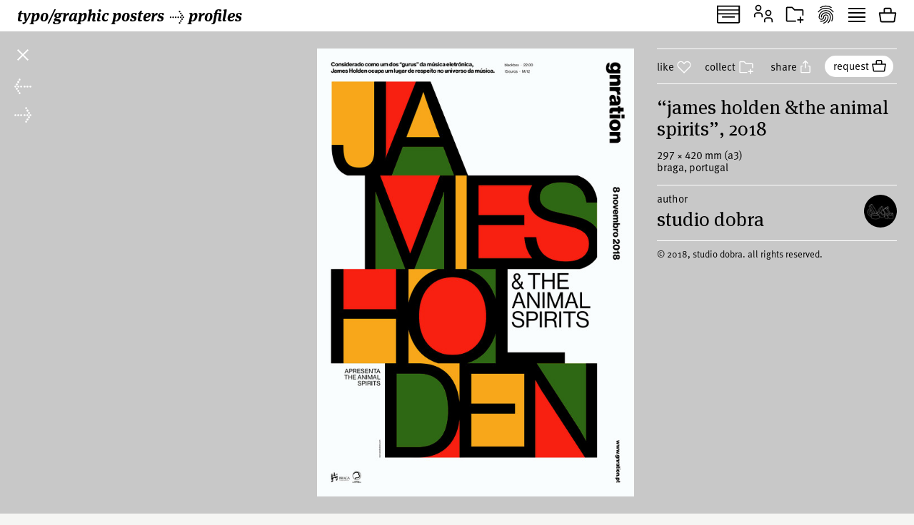

--- FILE ---
content_type: text/html; charset=UTF-8
request_url: https://www.typographicposters.com/studiodobra/5d4074df5565002747594f88
body_size: 8637
content:
<!DOCTYPE html>
<html lang="en-US">

<head>
    <meta charset="utf-8">
    <meta name="viewport" content="width=device-width, initial-scale=1">

    <link rel="icon" href="/favicon.ico" sizes="any">
    <link rel="icon" href="/favicon.svg" type="image/svg+xml">
    <link rel="apple-touch-icon" href="/apple-touch-icon.png">
    <link rel="mask-icon" href="/favicon.svg" color="#000000">
    <meta name="theme-color" content="#fff">
    <meta name="robots" content="max-image-preview:large, max-snippet:-1, max-video-preview:-1">


    <!-- to inspire -->
    <!-- © 2008—2026 andré felipe https://addd.studio  -->

    <link rel="preconnect" href="https://assets.typographicposters.com"><link rel="dns-prefetch" href="https://images.typographicposters.com"><link rel="dns-prefetch" href="https://videos.typographicposters.com"><link rel="dns-prefetch" href="https://media.typographicposters.com"><link rel="preload" crossorigin="anonymous" href="/app/themes/tg/dist/assets/serif-400-w5a-DBdqeJKy.woff2" as="font" type="font/woff2"><link rel="preload" crossorigin="anonymous" href="/app/themes/tg/dist/assets/serif-700-w5a-CMsNFG4z.woff2" as="font" type="font/woff2"><link rel="preload" crossorigin="anonymous" href="/app/themes/tg/dist/assets/serif-700i-DxfDTp3G.woff2" as="font" type="font/woff2"><link rel="preload" crossorigin="anonymous" href="/app/themes/tg/dist/assets/sans-400-BxXLmpiJ.woff2" as="font" type="font/woff2"><link rel="preload" crossorigin="anonymous" href="/app/themes/tg/dist/assets/sans-700-w3-DGXkzb_X.woff2" as="font" type="font/woff2"><script type="module" crossorigin src="/app/themes/tg/dist/assets/main-CqxlAkj-.js"></script><link rel="modulepreload" crossorigin href="/app/themes/tg/dist/assets/vendor-CrK3t5v_.js"><link rel="stylesheet" crossorigin href="/app/themes/tg/dist/assets/main-ChFP7vQt.css"><meta name='robots' content='max-image-preview:large' />
<title>“James Holden &amp;The Animal Spirits”, 2018, by studio dobra - typo/graphic posters</title>
<meta property="og:title" content="“James Holden &amp;The Animal Spirits”, 2018, by studio dobra - typo/graphic posters">
<meta name="twitter:title" content="“James Holden &amp;The Animal Spirits”, 2018, by studio dobra - typo/graphic posters">
<meta property="og:url" content="https://www.typographicposters.com/studiodobra/5d4074df5565002747594f88">
<link rel="author" href="/studiodobra">
<link rel="me" href="/studiodobra">
<meta property="og:type" content="website">
<meta property="og:site_name" content="typo/graphic posters">
<meta property="og:locale" content="en_US">
<meta property="og:image" content="https://images.typographicposters.com/poster/studiodobra/gnration18-jholden.jpg">
<meta property="fb:app_id" content="150738764999412">
<meta name="twitter:card" content="summary_large_image">
<meta name="twitter:site" content="@tgposters">
<meta name="twitter:domain" content="typographicposters.com">
<meta name="twitter:image" content="https://images.typographicposters.com/twitter-card-black-p3/5d4074df5565002747594f88.jpg">
</head>

<body class="">
    <script>__STATE__ = JSON.parse("{\"app\":{\"isProduction\":true,\"isMobile\":false},\"stripe\":\"pk_live_51PQqBBHW6C2yJhHvejBj8xj4Sft88OTERdEmgbQ6us1imY8uX4MO99p8LqVTWpTFzTHOm63np3ANg54c69AjXhtS00uxdyIeRF\"}")</script><script>__TG_STATE__ = JSON.parse("{\"stats\":{\"postersCount\":11868,\"countriesCount\":44,\"profilesCount\":350},\"poster\\\/studiodobra\\\/5d4074df5565002747594f88\":{\"id\":\"5d4074df5565002747594f88\",\"status\":\"public\",\"withVideos\":false,\"profileId\":\"studiodobra\",\"profileName\":\"studio dobra\",\"profileCategory\":\"studio\",\"country\":\"Portugal\",\"locations\":[{\"locality\":\"Braga\",\"country\":\"Portugal\"}],\"year\":2018,\"image\":{\"path\":\"\\\/studiodobra\\\/gnration18-jholden.jpg\",\"width\":2000,\"height\":2828},\"filePath\":\"\\\/studiodobra\\\/gnration18-jholden.jpg\",\"title\":\"James Holden &The Animal Spirits\",\"tags\":[\"music\",\"jamesholden\",\"sans\",\"lettering\",\"james holden\"],\"printProcess\":\"digital\",\"size\":\"a3\",\"sizeW\":297,\"sizeH\":420,\"sortOrder\":51,\"instagramUser\":\"studiodobra\",\"edgeColor\":252,\"hydrated\":true,\"meta\":{\"title\":\"\\u201cJames Holden &The Animal Spirits\\u201d, 2018, by studio dobra - typo\\\/graphic posters\"},\"profilePicture\":\"\\\/_profile\\\/studiodobra\\\/666ff84f784457a8eff6f391.jpg\"},\"profile\\\/studiodobra\":{\"id\":\"studiodobra\",\"status\":\"public\",\"meta\":{\"title\":\"studio dobra - typo\\\/graphic posters\"},\"name\":\"studio dobra\",\"year\":2014,\"startDate\":\"\",\"endDate\":\"\",\"category\":\"studio\",\"directors\":\"Jo\\u00e3o Guedes\",\"description\":\"Art direction and graphic design studio based in Porto.\\nTeam: Jo\\u00e3o Guedes, Z\\u00e9 Luis Dias, Carolina Feij\\u00f3\",\"profilePicture\":\"\\\/_profile\\\/studiodobra\\\/666ff84f784457a8eff6f391.jpg\",\"instagramUser\":\"studiodobra\",\"twitterUser\":\"\",\"cityCountry\":\"Porto, Portugal\",\"websites\":[\"https:\\\/\\\/www.instagram.com\\\/studiodobra\\\/\"],\"posters\":[{\"id\":\"66a0d86e8e8179b5dd602e8d\",\"status\":\"public\",\"withVideos\":false,\"profileId\":\"studiodobra\",\"profileName\":\"studio dobra\",\"profileCategory\":\"studio\",\"country\":\"Portugal\",\"locations\":[{\"locality\":\"Porto\",\"country\":\"Portugal\"}],\"year\":2024,\"image\":{\"path\":\"\\\/studiodobra\\\/studiodobra-poster-66a0d866269d2ff296b169aa.jpg\",\"width\":1714,\"height\":2500},\"filePath\":\"\\\/studiodobra\\\/studiodobra-poster-66a0d866269d2ff296b169aa.jpg\",\"title\":\"Jazz na Real Vin\\u00edcola\",\"tags\":[\"music\",\"festival\",\"sans\",\"lettering\",\"ojm\",\"orange\",\"jazz na real vin\\u00edcola\",\"dobra\"],\"printProcess\":\"digital\",\"size\":\"custom\",\"sizeW\":1200,\"sizeH\":1750,\"sortOrder\":-1721817198,\"gallery\":[{\"path\":\"\\\/studiodobra\\\/studiodobra-gallery-66a0d9837f1ea2943885071c.jpg\",\"type\":\"image\",\"width\":2736,\"height\":1824},{\"path\":\"\\\/studiodobra\\\/studiodobra-gallery-66a0d98c8e8179b5dd6570c8.jpg\",\"type\":\"image\",\"width\":2736,\"height\":1824}],\"instagramUser\":\"studiodobra\",\"edgeColor\":148.43321078431373,\"hydrated\":true,\"meta\":{\"title\":\"\\u201cJazz na Real Vin\\u00edcola\\u201d, 2024, by studio dobra - typo\\\/graphic posters\"},\"client\":\"Orquestra Jazz de Matosinhos\",\"profilePicture\":\"\\\/_profile\\\/studiodobra\\\/666ff84f784457a8eff6f391.jpg\"},{\"id\":\"669e7eae2cc2ff41bf595e06\",\"status\":\"public\",\"withVideos\":false,\"profileId\":\"studiodobra\",\"profileName\":\"studio dobra\",\"profileCategory\":\"studio\",\"country\":\"Portugal\",\"locations\":[{\"locality\":\"Porto\",\"country\":\"Portugal\"}],\"year\":2023,\"image\":{\"path\":\"\\\/studiodobra\\\/studiodobra-poster-669e7ea61a7009a36a397af8.jpg\",\"width\":1371,\"height\":2000},\"filePath\":\"\\\/studiodobra\\\/studiodobra-poster-669e7ea61a7009a36a397af8.jpg\",\"title\":\"Porto\\\/Post\\\/Doc\",\"tags\":[\"festival\",\"tritone\",\"sans\",\"colorful\"],\"printProcess\":\"silkscreen\",\"size\":\"custom\",\"sizeW\":1200,\"sizeH\":1750,\"sortOrder\":-1721663150,\"series\":[{\"path\":\"\\\/studiodobra\\\/studiodobra-series-669e84fb3f66e5422fe8ba38.jpg\",\"type\":[],\"width\":1371,\"height\":1999}],\"instagramUser\":\"studiodobra\",\"edgeColor\":206.49326805385556,\"hydrated\":true,\"meta\":{\"title\":\"\\u201cPorto\\\/Post\\\/Doc\\u201d, 2023, by studio dobra - typo\\\/graphic posters\"},\"description\":\"Poster for the 2023 edition of Porto\\\/Post\\\/Doc Film & Media Festival. The festival\\u2019s central theme celebrated the 50th anniversary of Hip Hop, and the thematic program, \\u201cWhere Are Our Storytellers?\\u201d, brought this essence to life through a diverse blend of cinema, concerts, talks, and events.\\n\\nAligning with the celebration of Hip Hop\\u2019s golden jubilee, the festival focused on the genre\\u2019s evolution and its multifaceted history. The program revolved around two core elements: words and music. It explored Hip Hop\\u2019s roots, its rich history, and its future, offering a deep dive into the storytelling and rhythms that have shaped the movement.\",\"printedBy\":\"VCoutinho\",\"client\":\"Porto\\\/Post\\\/Doc Film & Media Festival\",\"profilePicture\":\"\\\/_profile\\\/studiodobra\\\/666ff84f784457a8eff6f391.jpg\"},{\"id\":\"667ede3d18a99ea54f2b1d14\",\"status\":\"public\",\"withVideos\":false,\"profileId\":\"studiodobra\",\"profileName\":\"studio dobra\",\"profileCategory\":\"studio\",\"country\":\"Portugal\",\"locations\":[{\"locality\":\"Porto\",\"country\":\"Portugal\"}],\"year\":2024,\"image\":{\"path\":\"\\\/studiodobra\\\/studiodobra-poster-667ede37ccafc98c6fbfecc2.jpg\",\"width\":1750,\"height\":2500},\"filePath\":\"\\\/studiodobra\\\/studiodobra-poster-667ede37ccafc98c6fbfecc2.jpg\",\"title\":\"Em Cada Esquina, Uma Can\\u00e7\\u00e3o. OJM & Salvador Sobral\",\"tags\":[\"ojm\",\"orquestra jazz de matosinhos\",\"salvador sobral\",\"jos\\u00e9 afonso\",\"em cada esquina uma can\\u00e7\\u00e3o\"],\"printProcess\":\"digital\",\"size\":\"custom\",\"sizeW\":1200,\"sizeH\":1750,\"sortOrder\":-1719590461,\"gallery\":[{\"path\":\"\\\/studiodobra\\\/studiodobra-gallery-667ee102389dbb7d46dc4bbc.jpg\",\"type\":\"image\",\"width\":2736,\"height\":1824}],\"instagramUser\":\"studiodobra\",\"edgeColor\":211.2940446650124,\"hydrated\":true,\"meta\":{\"title\":\"\\u201cEm Cada Esquina, Uma Can\\u00e7\\u00e3o. OJM & Salvador Sobral\\u201d, 2024, by studio dobra - typo\\\/graphic posters\"},\"description\":\"Poster for the concert celebrating the 50th anniversary of April 25th,\\u201dEm Cada Esquina, Uma Can\\u00e7\\u00e3o\\u201d (On Every Corner, a Song). This event brought together the Matosinhos Jazz Orchestra and the singer Salvador Sobral.\\n\\nFeaturing a repertoire specially chosen by Manuela Azevedo, Manuel Alegre, Ant\\u00f3nio Costa, Lu\\u00edsa Salgueiro, Aur\\u00e9lio Gomes, Carlos T\\u00ea, Jo\\u00e3o Carrilho da Gra\\u00e7a, and Manuela de Melo, honoring the freedom of April.\",\"client\":\"OJM \\u2013 Orquestra Jazz de Matosinhos \\\/ C\\u00e2mara Municipal de Matosinhos\",\"profilePicture\":\"\\\/_profile\\\/studiodobra\\\/666ff84f784457a8eff6f391.jpg\"},{\"id\":\"667edc70a3984b7c1c450cd6\",\"status\":\"public\",\"withVideos\":false,\"profileId\":\"studiodobra\",\"profileName\":\"studio dobra\",\"profileCategory\":\"studio\",\"country\":\"Portugal\",\"locations\":[{\"locality\":\"Porto\",\"country\":\"Portugal\"}],\"year\":2023,\"image\":{\"path\":\"\\\/studiodobra\\\/studiodobra-poster-667edc6a6a5b8f90ca6d08d5.jpg\",\"width\":1768,\"height\":2500},\"filePath\":\"\\\/studiodobra\\\/studiodobra-poster-667edc6a6a5b8f90ca6d08d5.jpg\",\"title\":\"Shirley Horn \\u2013 Travelin' Light\",\"tags\":[\"shirley horn\",\"music\",\"festival\",\"colorful\",\"jazz\"],\"printProcess\":\"digital\",\"size\":\"custom\",\"sizeW\":1200,\"sizeH\":1750,\"sortOrder\":-1719590000,\"instagramUser\":\"studiodobra\",\"edgeColor\":113.42259675405742,\"hydrated\":true,\"meta\":{\"title\":\"\\u201cShirley Horn \\u2013 Travelin' Light\\u201d, 2023, by studio dobra - typo\\\/graphic posters\"},\"description\":\"Reinterpretation of the cover of Shirley Horn's classic album Travelin' Light in poster format, for the poster exhibition at the Matosinhos em Jazz 2023 festival.\",\"client\":\"Arruada\",\"profilePicture\":\"\\\/_profile\\\/studiodobra\\\/666ff84f784457a8eff6f391.jpg\"},{\"id\":\"666ffb5e48fbd323ce9a61fe\",\"status\":\"public\",\"withVideos\":true,\"profileId\":\"studiodobra\",\"profileName\":\"studio dobra\",\"profileCategory\":\"studio\",\"country\":\"Portugal\",\"locations\":[{\"locality\":\"Porto\",\"country\":\"Portugal\"}],\"year\":2024,\"image\":{\"path\":\"\\\/studiodobra\\\/studiodobra-poster-666ffb5b84928e01d469d82a.jpg\",\"width\":1750,\"height\":2500},\"filePath\":\"\\\/studiodobra\\\/studiodobra-poster-666ffb5b84928e01d469d82a.jpg\",\"title\":\"Take it Easy\",\"tags\":[\"monotone\",\"black and white\",\"lettering\",\"calligraphic\",\"hand drawn type\"],\"printProcess\":\"digital\",\"size\":\"custom\",\"sizeW\":1400,\"sizeH\":2000,\"sortOrder\":-1718614878,\"gallery\":[{\"path\":\"\\\/studiodobra\\\/studiodobra-gallery-666ffdc2c1bd824141d26ec2.mov\",\"type\":\"video\",\"width\":1082,\"height\":1080,\"duration\":33.666667}],\"series\":[{\"path\":\"\\\/studiodobra\\\/studiodobra-series-666ffd63784457a8ef05cea1.jpg\",\"type\":[],\"width\":1750,\"height\":2500}],\"instagramUser\":\"studiodobra\",\"edgeColor\":6.594292803970223,\"hydrated\":true,\"meta\":{\"title\":\"\\u201cTake it Easy\\u201d, 2024, by studio dobra - typo\\\/graphic posters\"},\"description\":\"Posters to be placed in the Take It Easy studio, showcasing part of the letter construction process for the identity.\",\"client\":\"Take it Easy \\u2013 Film, Photo and Videotape\",\"profilePicture\":\"\\\/_profile\\\/studiodobra\\\/666ff84f784457a8eff6f391.jpg\"},{\"id\":\"64820ce3c12b0f82bfa7f995\",\"status\":\"public\",\"withVideos\":false,\"profileId\":\"studiodobra\",\"profileName\":\"studio dobra\",\"profileCategory\":\"studio\",\"country\":\"Portugal\",\"locations\":[{\"locality\":\"Porto\",\"country\":\"Portugal\"}],\"year\":2022,\"image\":{\"path\":\"\\\/studiodobra\\\/studiodobra-poster-64820cd77f2b3368aafc2bff.jpg\",\"width\":2500,\"height\":3535},\"filePath\":\"\\\/studiodobra\\\/studiodobra-poster-64820cd77f2b3368aafc2bff.jpg\",\"title\":\"Umbria\",\"tags\":[\"exhibition\",\"monotone\",\"black and white\",\"dobra\",\"studio dobra\"],\"printProcess\":\"digital\",\"size\":\"custom\",\"sizeW\":1250,\"sizeH\":1700,\"sortOrder\":-1686244579,\"instagramUser\":\"studiodobra\",\"edgeColor\":47.90761548064919,\"hydrated\":true,\"meta\":{\"title\":\"\\u201cUmbria\\u201d, 2022, by studio dobra - typo\\\/graphic posters\"},\"client\":\"Saco Azul\",\"profilePicture\":\"\\\/_profile\\\/studiodobra\\\/666ff84f784457a8eff6f391.jpg\"},{\"id\":\"64820952b77610c7d81e7f8b\",\"status\":\"public\",\"withVideos\":false,\"profileId\":\"studiodobra\",\"profileName\":\"studio dobra\",\"profileCategory\":\"studio\",\"country\":\"Portugal\",\"locations\":[{\"locality\":\"Porto\",\"country\":\"Portugal\"}],\"year\":2022,\"image\":{\"path\":\"\\\/studiodobra\\\/studiodobra-poster-648209485806b7bb2300444e.jpg\",\"width\":3508,\"height\":4960},\"filePath\":\"\\\/studiodobra\\\/studiodobra-poster-648209485806b7bb2300444e.jpg\",\"title\":\"Algumas Viol\\u00eancias\",\"tags\":[\"exhibition\",\"duotone\",\"saco azul\",\"maus h\\u00e1bitos\",\"sara ramo\",\"marta mestre\",\"jo\\u00e3o terras\",\"centro internacional das artes jos\\u00e9 de guimar\\u00e3es\",\"pedro bastos\",\"rui souza\",\"dobra\",\"studio dobra\"],\"printProcess\":\"digital\",\"size\":\"a3\",\"sizeW\":297,\"sizeH\":420,\"sortOrder\":-1686243666,\"instagramUser\":\"studiodobra\",\"edgeColor\":188.32584269662922,\"hydrated\":true,\"meta\":{\"title\":\"\\u201cAlgumas Viol\\u00eancias\\u201d, 2022, by studio dobra - typo\\\/graphic posters\"},\"client\":\"Saco Azul\",\"profilePicture\":\"\\\/_profile\\\/studiodobra\\\/666ff84f784457a8eff6f391.jpg\"},{\"id\":\"648208b4030ebfd54aac4563\",\"status\":\"public\",\"withVideos\":false,\"profileId\":\"studiodobra\",\"profileName\":\"studio dobra\",\"profileCategory\":\"studio\",\"country\":\"Portugal\",\"locations\":[{\"locality\":\"Porto\",\"country\":\"Portugal\"}],\"year\":2023,\"image\":{\"path\":\"\\\/studiodobra\\\/studiodobra-poster-648208a6f7eaa2430f8514a6.jpg\",\"width\":3508,\"height\":4961},\"filePath\":\"\\\/studiodobra\\\/studiodobra-poster-648208a6f7eaa2430f8514a6.jpg\",\"title\":\"Fernando T\\u00e1vora Award\",\"tags\":[\"duotone\",\"black and white\",\"lettering\",\"competition\",\"fernando t\\u00e1vora\",\"oasrn\",\"pr\\u00e9mio fernando t\\u00e1vora\",\"dobra\",\"studio dobra\"],\"printProcess\":\"digital\",\"size\":\"a3\",\"sizeW\":297,\"sizeH\":420,\"sortOrder\":-1686243508,\"instagramUser\":\"studiodobra\",\"edgeColor\":246,\"hydrated\":true,\"meta\":{\"title\":\"\\u201cFernando T\\u00e1vora Award\\u201d, 2023, by studio dobra - typo\\\/graphic posters\"},\"description\":\"Poster created for the architect Fernando T\\u00e1vora's award\",\"client\":\"OASRN \\u2013 Ordem dos Arquitectos Sec\\u00e7\\u00e3o Regional Norte\",\"profilePicture\":\"\\\/_profile\\\/studiodobra\\\/666ff84f784457a8eff6f391.jpg\"},{\"id\":\"648207f191dc74c06b43b56e\",\"status\":\"public\",\"withVideos\":false,\"profileId\":\"studiodobra\",\"profileName\":\"studio dobra\",\"profileCategory\":\"studio\",\"country\":\"Portugal\",\"locations\":[{\"locality\":\"Porto\",\"country\":\"Portugal\"}],\"year\":2023,\"image\":{\"path\":\"\\\/studiodobra\\\/studiodobra-poster-648207e80bd75f7d83d6b6ca.jpg\",\"width\":2500,\"height\":3535},\"filePath\":\"\\\/studiodobra\\\/studiodobra-poster-648207e80bd75f7d83d6b6ca.jpg\",\"title\":\"Tim Hecker\",\"tags\":[\"music\",\"monotone\",\"black and white\",\"sans\",\"lettering\",\"tim hecker\",\"gnration\",\"no highs\",\"dobra\",\"studio dobra\"],\"printProcess\":\"digital\",\"size\":\"a3\",\"sizeW\":297,\"sizeH\":420,\"sortOrder\":-1686243313,\"instagramUser\":\"studiodobra\",\"edgeColor\":255,\"hydrated\":true,\"meta\":{\"title\":\"\\u201cTim Hecker\\u201d, 2023, by studio dobra - typo\\\/graphic posters\"},\"description\":\"Poster for the concert launching the new album of musician Tim Hecker, called No Highs.\",\"client\":\"Gnration\",\"profilePicture\":\"\\\/_profile\\\/studiodobra\\\/666ff84f784457a8eff6f391.jpg\"},{\"id\":\"63d3f6c65fa7497350aba253\",\"status\":\"public\",\"withVideos\":false,\"profileId\":\"studiodobra\",\"profileName\":\"studio dobra\",\"profileCategory\":\"studio\",\"country\":\"Portugal\",\"locations\":[{\"locality\":\"Porto\",\"country\":\"Portugal\"}],\"year\":2022,\"image\":{\"path\":\"\\\/studiodobra\\\/studiodobra-poster-63d3f6bff2410d5df41924ab.jpg\",\"width\":1714,\"height\":2500},\"filePath\":\"\\\/studiodobra\\\/studiodobra-poster-63d3f6bff2410d5df41924ab.jpg\",\"title\":\"Porto\\\/Post\\\/Doc\",\"tags\":[\"portopostdoc\",\"neon\",\"neurodiversity\",\"docfestival\",\"festival\",\"duotone\",\"grotesque\",\"lettering\",\"sans\",\"studio dobra\",\"dobra\",\"porto post doc\"],\"printProcess\":\"silkscreen\",\"size\":\"custom\",\"sizeW\":1200,\"sizeH\":1750,\"sortOrder\":0,\"instagramUser\":\"studiodobra\",\"edgeColor\":217.9920343137255,\"hydrated\":true,\"meta\":{\"title\":\"\\u201cPorto\\\/Post\\\/Doc\\u201d, 2022, by studio dobra - typo\\\/graphic posters\"},\"description\":\"Poster for the 2022 edition of Porto\\\/Post\\\/Doc, documentary film & media festival in Porto, Portugal.\",\"printedBy\":\"VCoutinho\",\"profilePicture\":\"\\\/_profile\\\/studiodobra\\\/666ff84f784457a8eff6f391.jpg\"},{\"id\":\"63d3f8cbf2410d5df419dd36\",\"status\":\"public\",\"withVideos\":false,\"profileId\":\"studiodobra\",\"profileName\":\"studio dobra\",\"profileCategory\":\"studio\",\"country\":\"Portugal\",\"locations\":[{\"locality\":\"Porto\",\"country\":\"Portugal\"}],\"year\":2022,\"image\":{\"path\":\"\\\/studiodobra\\\/studiodobra-poster-63d3f8c350771555505b4012.jpg\",\"width\":1714,\"height\":2500},\"filePath\":\"\\\/studiodobra\\\/studiodobra-poster-63d3f8c350771555505b4012.jpg\",\"title\":\"Porto\\\/Post\\\/Doc \\u2013 School Trip\",\"tags\":[\"schooltrip\",\"festival\",\"portopostdoc\",\"grotesque\",\"sans\",\"studio dobra\",\"dobra\",\"porto post doc\",\"school trip\"],\"printProcess\":\"silkscreen\",\"size\":\"custom\",\"sizeW\":1200,\"sizeH\":1750,\"sortOrder\":1,\"instagramUser\":\"studiodobra\",\"edgeColor\":132.65563725490196,\"hydrated\":true,\"meta\":{\"title\":\"\\u201cPorto\\\/Post\\\/Doc \\u2013 School Trip\\u201d, 2022, by studio dobra - typo\\\/graphic posters\"},\"description\":\"Poster for School Trip, the educational service programme from Porto\\\/Post\\\/Doc, documentary film & media festival.\",\"details\":\"\",\"printedBy\":\"VCoutinho\",\"profilePicture\":\"\\\/_profile\\\/studiodobra\\\/666ff84f784457a8eff6f391.jpg\"},{\"id\":\"63d402555fa7497350aea9f7\",\"status\":\"public\",\"withVideos\":false,\"profileId\":\"studiodobra\",\"profileName\":\"studio dobra\",\"profileCategory\":\"studio\",\"country\":\"Portugal\",\"locations\":[{\"locality\":\"Porto\",\"country\":\"Portugal\"}],\"year\":2022,\"image\":{\"path\":\"\\\/studiodobra\\\/studiodobra-poster-63d4024f5587f18682f3eba0.jpg\",\"width\":1414,\"height\":2000},\"filePath\":\"\\\/studiodobra\\\/studiodobra-poster-63d4024f5587f18682f3eba0.jpg\",\"title\":\"Michael Gira + Kristof Hahn\",\"tags\":[\"music\",\"lettering\",\"michael gira\",\"swans\",\"kristof hahn\",\"gnration\",\"studio dobra\",\"dobra\"],\"printProcess\":\"digital\",\"size\":\"a3\",\"sizeW\":297,\"sizeH\":420,\"sortOrder\":2,\"instagramUser\":\"studiodobra\",\"edgeColor\":254.97942643391522,\"hydrated\":true,\"meta\":{\"title\":\"\\u201cMichael Gira + Kristof Hahn\\u201d, 2022, by studio dobra - typo\\\/graphic posters\"},\"description\":\"Poster for Michael Gira and Kristof Hahn concerts at Gnration.\",\"profilePicture\":\"\\\/_profile\\\/studiodobra\\\/666ff84f784457a8eff6f391.jpg\"},{\"id\":\"63d4004af2410d5df41bb42a\",\"status\":\"public\",\"withVideos\":false,\"profileId\":\"studiodobra\",\"profileName\":\"studio dobra\",\"profileCategory\":\"studio\",\"country\":\"Portugal\",\"locations\":[{\"city\":\"Braga\",\"country\":\"Portugal\"}],\"year\":2022,\"image\":{\"path\":\"\\\/studiodobra\\\/studiodobra-poster-63d400435fa7497350ae2d09.jpg\",\"width\":1414,\"height\":2000},\"filePath\":\"\\\/studiodobra\\\/studiodobra-poster-63d400435fa7497350ae2d09.jpg\",\"title\":\"Travo\",\"tags\":[\"music\",\"monotone\",\"black and white\",\"travo\",\"gnration\",\"studio dobra\",\"dobra\"],\"printProcess\":\"digital\",\"size\":\"a3\",\"sizeW\":297,\"sizeH\":420,\"sortOrder\":3,\"instagramUser\":\"studiodobra\",\"edgeColor\":255,\"hydrated\":true,\"meta\":{\"title\":\"\\u201cTravo\\u201d, 2022, by studio dobra - typo\\\/graphic posters\"},\"profilePicture\":\"\\\/_profile\\\/studiodobra\\\/666ff84f784457a8eff6f391.jpg\"},{\"id\":\"63d3ff855fa7497350ae0138\",\"status\":\"public\",\"withVideos\":false,\"profileId\":\"studiodobra\",\"profileName\":\"studio dobra\",\"profileCategory\":\"studio\",\"country\":\"Portugal\",\"locations\":[{\"locality\":\"Porto\",\"country\":\"Portugal\"}],\"year\":2023,\"image\":{\"path\":\"\\\/studiodobra\\\/studiodobra-poster-63d400a65fa7497350ae4275.jpg\",\"width\":1414,\"height\":2000},\"filePath\":\"\\\/studiodobra\\\/studiodobra-poster-63d400a65fa7497350ae4275.jpg\",\"title\":\"Stefano Pilia + Adrian Utley + Alessandra Novaga\",\"tags\":[\"music\",\"monotone\",\"black and white\",\"lettering\",\"stefano pilia \",\"adrian utley\",\"alessandra novaga\",\"portishead\",\"gnration\",\"studio dobra\",\"dobra\"],\"printProcess\":\"digital\",\"size\":\"a3\",\"sizeW\":297,\"sizeH\":420,\"sortOrder\":4,\"instagramUser\":\"studiodobra\",\"edgeColor\":255,\"hydrated\":true,\"meta\":{\"title\":\"\\u201cStefano Pilia + Adrian Utley + Alessandra Novaga\\u201d, 2023, by studio dobra - typo\\\/graphic posters\"},\"description\":\"Poster for the concert of Stefano Pilia, Adrian Utley and Alessandra Novaga at Gnration.\",\"profilePicture\":\"\\\/_profile\\\/studiodobra\\\/666ff84f784457a8eff6f391.jpg\"},{\"id\":\"63d3fe945587f18682f30138\",\"status\":\"public\",\"withVideos\":false,\"profileId\":\"studiodobra\",\"profileName\":\"studio dobra\",\"profileCategory\":\"studio\",\"country\":\"Portugal\",\"locations\":[{\"locality\":\"Porto\",\"country\":\"Portugal\"}],\"year\":2022,\"image\":{\"path\":\"\\\/studiodobra\\\/studiodobra-poster-63d3fe8c5fa7497350adc474.jpg\",\"width\":1415,\"height\":2000},\"filePath\":\"\\\/studiodobra\\\/studiodobra-poster-63d3fe8c5fa7497350adc474.jpg\",\"title\":\"Ocupa 7\",\"tags\":[\"music\",\"exhibition\",\"festival\",\"duotone\",\"sans\",\"pixel\",\"moullinex\",\"sofia arriscado\",\"coletivo vandalismo\",\"guache\",\"marc vila\",\"vessel\",\"rakhi singh\",\"pluris ensemble\",\"gnration\",\"studio dobra\",\"dobra\"],\"printProcess\":\"digital\",\"size\":\"a3\",\"sizeW\":297,\"sizeH\":420,\"sortOrder\":5,\"instagramUser\":\"studiodobra\",\"edgeColor\":246.82543640897757,\"hydrated\":true,\"meta\":{\"title\":\"\\u201cOcupa 7\\u201d, 2022, by studio dobra - typo\\\/graphic posters\"},\"description\":\"Public presentation of the Clube de Inverno (Winter Club), an informal meeting space for exploration and improvisation of sound and image at Gnration.\",\"profilePicture\":\"\\\/_profile\\\/studiodobra\\\/666ff84f784457a8eff6f391.jpg\"},{\"id\":\"633aad1294c005400e3dc400\",\"status\":\"public\",\"withVideos\":false,\"profileId\":\"studiodobra\",\"profileName\":\"studio dobra\",\"profileCategory\":\"studio\",\"country\":\"Portugal\",\"locations\":[{\"city\":\"Braga\",\"country\":\"Portugal\"}],\"year\":2022,\"image\":{\"path\":\"\\\/studiodobra\\\/studiodobra-poster-633aad0b5da7c8ccfd06febe.jpg\",\"width\":1414,\"height\":2000},\"filePath\":\"\\\/studiodobra\\\/studiodobra-poster-633aad0b5da7c8ccfd06febe.jpg\",\"title\":\"Outros Mashup: Rodrigo Brand\\u00e3o + Sun Ra Arkestra\",\"tags\":[\"music\",\"duotone\",\"sunra\",\"sunraarkestra\",\"rodrigo brand\\u00e3o\",\"sun ra\",\"gnration\",\"studio dobra\",\"dobra\"],\"printProcess\":\"digital\",\"size\":\"a3\",\"sizeW\":297,\"sizeH\":420,\"sortOrder\":6,\"alternates\":[{\"path\":\"\\\/studiodobra\\\/studiodobra-gallery-633aadcd4c40524d5061f985.jpg\"},{\"path\":\"\\\/studiodobra\\\/studiodobra-gallery-633aadd65da7c8ccfd075ec4.jpg\"},{\"path\":\"\\\/studiodobra\\\/studiodobra-gallery-633aaddc94c005400e3e315f.jpg\"},{\"path\":\"\\\/studiodobra\\\/studiodobra-gallery-633aade14d4048d2f24d4293.jpg\"},{\"path\":\"\\\/studiodobra\\\/studiodobra-gallery-633aade54c40524d506206ff.jpg\"},{\"path\":\"\\\/studiodobra\\\/studiodobra-gallery-633aade94c40524d5062086a.jpg\"},{\"path\":\"\\\/studiodobra\\\/studiodobra-gallery-633aadec5da7c8ccfd0769f8.jpg\"}],\"instagramUser\":\"studiodobra\",\"edgeColor\":255,\"hydrated\":true,\"meta\":{\"title\":\"\\u201cOutros Mashup: Rodrigo Brand\\u00e3o + Sun Ra Arkestra\\u201d, 2022, by studio dobra - typo\\\/graphic posters\"},\"description\":\"\",\"profilePicture\":\"\\\/_profile\\\/studiodobra\\\/666ff84f784457a8eff6f391.jpg\"},{\"id\":\"63d6bb87f2410d5df479afca\",\"status\":\"public\",\"withVideos\":false,\"profileId\":\"studiodobra\",\"profileName\":\"studio dobra\",\"profileCategory\":\"studio\",\"country\":\"Portugal\",\"locations\":[{\"locality\":\"Porto\",\"country\":\"Portugal\"}],\"year\":2021,\"image\":{\"path\":\"\\\/studiodobra\\\/studiodobra-poster-63d6bb7e5587f18682511f3d.jpg\",\"width\":1768,\"height\":2500},\"filePath\":\"\\\/studiodobra\\\/studiodobra-poster-63d6bb7e5587f18682511f3d.jpg\",\"title\":\"Rui Reininho\",\"tags\":[\"music\",\"black and white\",\"monotone\",\"lettering\",\"rui reininho\",\"gnration\",\"studio dobra\",\"dobra\"],\"printProcess\":\"digital\",\"size\":\"a3\",\"sizeW\":297,\"sizeH\":420,\"sortOrder\":7,\"instagramUser\":\"studiodobra\",\"edgeColor\":255,\"hydrated\":true,\"meta\":{\"title\":\"\\u201cRui Reininho\\u201d, 2021, by studio dobra - typo\\\/graphic posters\"},\"description\":\"Poster for the concert of portuguese pop singer Rui Reininho\",\"profilePicture\":\"\\\/_profile\\\/studiodobra\\\/666ff84f784457a8eff6f391.jpg\"},{\"id\":\"62bd6b2cfb622544103a8588\",\"status\":\"public\",\"withVideos\":false,\"profileId\":\"studiodobra\",\"profileName\":\"studio dobra\",\"profileCategory\":\"studio\",\"country\":\"Portugal\",\"locations\":[{\"locality\":\"Porto\",\"country\":\"Portugal\"}],\"year\":2022,\"image\":{\"path\":\"\\\/studiodobra\\\/studiodobra-poster-62bd6b1743e96d5b783cffc4.jpg\",\"width\":3508,\"height\":4961},\"filePath\":\"\\\/studiodobra\\\/studiodobra-poster-62bd6b1743e96d5b783cffc4.jpg\",\"title\":\"Um Instante Antes da Explos\\u00e3o\",\"tags\":[\"exhibition\",\"monotone\",\"black and white\",\"grotesque\",\"lettering\",\"studio dobra\",\"dobra\"],\"printProcess\":\"digital\",\"size\":\"a3\",\"sizeW\":297,\"sizeH\":420,\"sortOrder\":8,\"instagramUser\":\"studiodobra\",\"edgeColor\":8.237827715355806,\"hydrated\":true,\"meta\":{\"title\":\"\\u201cUm Instante Antes da Explos\\u00e3o\\u201d, 2022, by studio dobra - typo\\\/graphic posters\"},\"description\":\"Curated by: Galeria Ocupa & Jo\\u00e3o Terras\\nArtists: \\u00c1ngela Jim\\u00e9nez Dur\\u00e1n, Marlon de Azambuja, Mathias Gramoso, Rita Laranja, V\\u00edtor Israel, Yosi Negr\\u00edn\",\"profilePicture\":\"\\\/_profile\\\/studiodobra\\\/666ff84f784457a8eff6f391.jpg\"},{\"id\":\"63d40772f2410d5df41d5095\",\"status\":\"public\",\"withVideos\":false,\"profileId\":\"studiodobra\",\"profileName\":\"studio dobra\",\"profileCategory\":\"studio\",\"country\":\"Portugal\",\"locations\":[{\"locality\":\"Porto\",\"country\":\"Portugal\"}],\"year\":2022,\"image\":{\"path\":\"\\\/studiodobra\\\/studiodobra-poster-63d4076cf2410d5df41d4f9e.jpg\",\"width\":2000,\"height\":2828},\"filePath\":\"\\\/studiodobra\\\/studiodobra-poster-63d4076cf2410d5df41d4f9e.jpg\",\"title\":\"Fred Frith Trio\",\"tags\":[\"fred firth\",\"studio dobra\",\"dobra\"],\"printProcess\":\"digital\",\"size\":\"a3\",\"sizeW\":297,\"sizeH\":420,\"sortOrder\":9,\"instagramUser\":\"studiodobra\",\"edgeColor\":252,\"hydrated\":true,\"meta\":{\"title\":\"\\u201cFred Frith Trio\\u201d, 2022, by studio dobra - typo\\\/graphic posters\"},\"profilePicture\":\"\\\/_profile\\\/studiodobra\\\/666ff84f784457a8eff6f391.jpg\"},{\"id\":\"62b32a33b377484150e3ce1f\",\"status\":\"public\",\"withVideos\":false,\"profileId\":\"studiodobra\",\"profileName\":\"studio dobra\",\"profileCategory\":\"studio\",\"country\":\"Portugal\",\"locations\":[{\"city\":\"Braga\",\"country\":\"Portugal\"}],\"year\":2020,\"image\":{\"path\":\"\\\/studiodobra\\\/studiodobra-poster-62b32a22438539ea57474610.jpg\",\"width\":3508,\"height\":4961},\"filePath\":\"\\\/studiodobra\\\/studiodobra-poster-62b32a22438539ea57474610.jpg\",\"title\":\"Julho \\u00e9 de Jazz 2020\",\"tags\":[\"music\",\"festival\",\"colorful\",\"sans\",\"lettering\",\"studio dobra\",\"dobra\"],\"printProcess\":\"digital\",\"size\":\"a3\",\"sizeW\":297,\"sizeH\":420,\"sortOrder\":10,\"instagramUser\":\"studiodobra\",\"edgeColor\":182.99500624219726,\"hydrated\":true,\"meta\":{\"title\":\"\\u201cJulho \\u00e9 de Jazz 2020\\u201d, 2020, by studio dobra - typo\\\/graphic posters\"},\"description\":\"Jazz Festival with:\\nJaimie Branch, Thumbscrew (Tomas Fujiwara, Michael Formanek, Mary Halvorson), Ricardo Toscano, Luis Vicente Quartet\",\"profilePicture\":\"\\\/_profile\\\/studiodobra\\\/666ff84f784457a8eff6f391.jpg\"},{\"id\":\"62a071fd37aa82343d5425ec\",\"status\":\"public\",\"withVideos\":false,\"profileId\":\"studiodobra\",\"profileName\":\"studio dobra\",\"profileCategory\":\"studio\",\"country\":\"Portugal\",\"locations\":[{\"city\":\"Braga\",\"country\":\"Portugal\"}],\"year\":2022,\"image\":{\"path\":\"\\\/studiodobra\\\/studiodobra-poster-62a071f717c8a96ff29bcbcb.jpg\",\"width\":1414,\"height\":2000},\"filePath\":\"\\\/studiodobra\\\/studiodobra-poster-62a071f717c8a96ff29bcbcb.jpg\",\"title\":\"Florian Hecker\",\"tags\":[\"music\",\"exhibition\",\"monotone\",\"black and white\",\"sans\",\"lettering\",\"studio dobra\",\"dobra\"],\"printProcess\":\"digital\",\"size\":\"a3\",\"sizeW\":297,\"sizeH\":420,\"sortOrder\":11,\"instagramUser\":\"studiodobra\",\"edgeColor\":252,\"hydrated\":true,\"meta\":{\"title\":\"\\u201cFlorian Hecker\\u201d, 2022, by studio dobra - typo\\\/graphic posters\"},\"description\":\"Poster for Florian Hecker concert at Gnration.\",\"profilePicture\":\"\\\/_profile\\\/studiodobra\\\/666ff84f784457a8eff6f391.jpg\"},{\"id\":\"629f58182311e3cbdb2f89f4\",\"status\":\"public\",\"withVideos\":false,\"profileId\":\"studiodobra\",\"profileName\":\"studio dobra\",\"profileCategory\":\"studio\",\"country\":\"Portugal\",\"locations\":[{\"locality\":\"Porto\",\"country\":\"Portugal\"}],\"year\":2021,\"image\":{\"path\":\"\\\/studiodobra\\\/studiodobra-poster-629f581289fb0cb27692cb84.jpg\",\"width\":1372,\"height\":2000},\"filePath\":\"\\\/studiodobra\\\/studiodobra-poster-629f581289fb0cb27692cb84.jpg\",\"title\":\"Porto\\\/Post\\\/Doc Film and Media Festival\",\"tags\":[\"festival\",\"black and white\",\"exhibition\",\"cinema\",\"documentary\",\"porto post doc\",\"ppd\",\"portopostdoc\",\"porto\\\/post\\\/doc\",\"studio dobra\",\"dobra\"],\"printProcess\":\"silkscreen\",\"size\":\"custom\",\"sizeW\":1200,\"sizeH\":1750,\"sortOrder\":12,\"instagramUser\":\"studiodobra\",\"edgeColor\":65.57107843137256,\"hydrated\":true,\"meta\":{\"title\":\"\\u201cPorto\\\/Post\\\/Doc Film and Media Festival\\u201d, 2021, by studio dobra - typo\\\/graphic posters\"},\"description\":\"Poster for the 8th edition of Porto\\\/Post\\\/Doc Film and Media Festival.\",\"profilePicture\":\"\\\/_profile\\\/studiodobra\\\/666ff84f784457a8eff6f391.jpg\"},{\"id\":\"629f56962311e3cbdb2e9e26\",\"status\":\"public\",\"withVideos\":false,\"profileId\":\"studiodobra\",\"profileName\":\"studio dobra\",\"profileCategory\":\"studio\",\"country\":\"Portugal\",\"locations\":[{\"city\":\"Matosinhos\",\"country\":\"Portugal\"}],\"year\":2022,\"image\":{\"path\":\"\\\/studiodobra\\\/studiodobra-poster-629f56902311e3cbdb2e9a38.jpg\",\"width\":1371,\"height\":2000},\"filePath\":\"\\\/studiodobra\\\/studiodobra-poster-629f56902311e3cbdb2e9a38.jpg\",\"title\":\"Jazz na Real Vin\\u00edcola\",\"tags\":[\"music\",\"colorful\",\"sans\",\"grotesque\",\"ojm\",\"rui reininho\",\"manuela azevedo\",\"orquestra de jazz de matosinhos\",\"perico sambeat\",\"ricardo toscano\",\"studio dobra\",\"dobra\"],\"printProcess\":\"silkscreen\",\"size\":\"custom\",\"sizeW\":1200,\"sizeH\":1750,\"sortOrder\":13,\"instagramUser\":\"studiodobra\",\"edgeColor\":199.671970624235,\"hydrated\":true,\"meta\":{\"title\":\"\\u201cJazz na Real Vin\\u00edcola\\u201d, 2022, by studio dobra - typo\\\/graphic posters\"},\"description\":\"Poster for a series of concerts in june by Orquestra Jazz de Matosinhos\",\"profilePicture\":\"\\\/_profile\\\/studiodobra\\\/666ff84f784457a8eff6f391.jpg\"},{\"id\":\"6294f7465aae3db6be1ba4c0\",\"status\":\"public\",\"withVideos\":false,\"profileId\":\"studiodobra\",\"profileName\":\"studio dobra\",\"profileCategory\":\"studio\",\"country\":\"Portugal\",\"locations\":[{\"city\":\"Braga\",\"country\":\"Portugal\"}],\"year\":2022,\"image\":{\"path\":\"\\\/studiodobra\\\/studiodobra-poster-6294f76cdffa093e91b61ad5.jpg\",\"width\":1200,\"height\":1697},\"filePath\":\"\\\/studiodobra\\\/studiodobra-poster-6294f76cdffa093e91b61ad5.jpg\",\"title\":\"Lightning Bolt\",\"tags\":[\"music\",\"duotone\",\"black and white\",\"lettering\",\"studio dobra\",\"dobra\"],\"printProcess\":\"digital\",\"size\":\"a3\",\"sizeW\":297,\"sizeH\":420,\"sortOrder\":14,\"instagramUser\":\"studiodobra\",\"edgeColor\":252.0430174563591,\"hydrated\":true,\"meta\":{\"title\":\"\\u201cLightning Bolt\\u201d, 2022, by studio dobra - typo\\\/graphic posters\"},\"description\":\"Poster for Lightning Bolt's concert at Gnration.\",\"profilePicture\":\"\\\/_profile\\\/studiodobra\\\/666ff84f784457a8eff6f391.jpg\"},{\"id\":\"600a9f9903629873b2f1f91d\",\"status\":\"public\",\"withVideos\":false,\"profileId\":\"studiodobra\",\"profileName\":\"studio dobra\",\"profileCategory\":\"studio\",\"country\":\"Portugal\",\"locations\":[{\"locality\":\"Porto\",\"country\":\"Portugal\"}],\"year\":2021,\"image\":{\"path\":\"\\\/studiodobra\\\/studiodobra-poster-600a9f9803629873b2f1f82a.jpg\",\"width\":1414,\"height\":2000},\"filePath\":\"\\\/studiodobra\\\/studiodobra-poster-600a9f9803629873b2f1f82a.jpg\",\"title\":\"Casper Clausen\",\"tags\":[\"casperclausen\",\"music\",\"lettering\",\"calligraphic\",\"efterklang\"],\"printProcess\":\"digital\",\"size\":\"a3\",\"sizeW\":297,\"sizeH\":420,\"sortOrder\":15,\"instagramUser\":\"studiodobra\",\"edgeColor\":248.60224438902742,\"hydrated\":true,\"meta\":{\"title\":\"\\u201cCasper Clausen\\u201d, 2021, by studio dobra - typo\\\/graphic posters\"},\"description\":\"Casper Clausen at Gnration\",\"profilePicture\":\"\\\/_profile\\\/studiodobra\\\/666ff84f784457a8eff6f391.jpg\"},{\"id\":\"600a9f7cfad48dbcd27ea884\",\"status\":\"public\",\"withVideos\":false,\"profileId\":\"studiodobra\",\"profileName\":\"studio dobra\",\"profileCategory\":\"studio\",\"country\":\"Portugal\",\"locations\":[{\"locality\":\"Porto\",\"country\":\"Portugal\"}],\"year\":2020,\"image\":{\"path\":\"\\\/studiodobra\\\/studiodobra-poster-600a9f7bfad48dbcd27ea696.jpg\",\"width\":1414,\"height\":2000},\"filePath\":\"\\\/studiodobra\\\/studiodobra-poster-600a9f7bfad48dbcd27ea696.jpg\",\"title\":\"Abul Mogard\",\"tags\":[\"music\",\"lettering\",\"calligraphic\",\"abulmogard\"],\"printProcess\":\"digital\",\"size\":\"a3\",\"sizeW\":297,\"sizeH\":420,\"sortOrder\":16,\"instagramUser\":\"studiodobra\",\"edgeColor\":240.463216957606,\"hydrated\":true,\"meta\":{\"title\":\"\\u201cAbul Mogard\\u201d, 2020, by studio dobra - typo\\\/graphic posters\"},\"description\":\"Abul Mogard at Gnration\",\"profilePicture\":\"\\\/_profile\\\/studiodobra\\\/666ff84f784457a8eff6f391.jpg\"},{\"id\":\"600a9f9003629873b2f1ed5a\",\"status\":\"public\",\"withVideos\":false,\"profileId\":\"studiodobra\",\"profileName\":\"studio dobra\",\"profileCategory\":\"studio\",\"country\":\"Portugal\",\"locations\":[{\"locality\":\"Porto\",\"country\":\"Portugal\"}],\"year\":2020,\"image\":{\"path\":\"\\\/studiodobra\\\/studiodobra-poster-600a9f8f03629873b2f1ec1b.jpg\",\"width\":1414,\"height\":2000},\"filePath\":\"\\\/studiodobra\\\/studiodobra-poster-600a9f8f03629873b2f1ec1b.jpg\",\"title\":\"Tr\\u00eas Tristes Tigres\",\"tags\":[\"music\",\"lettering\",\"calligraphic\",\"trestristestigres\"],\"printProcess\":\"digital\",\"size\":\"a3\",\"sizeW\":297,\"sizeH\":420,\"sortOrder\":17,\"instagramUser\":\"studiodobra\",\"edgeColor\":249.4220698254364,\"hydrated\":true,\"meta\":{\"title\":\"\\u201cTr\\u00eas Tristes Tigres\\u201d, 2020, by studio dobra - typo\\\/graphic posters\"},\"description\":\"Tr\\u00eas Tristes Tigres at Gnration\",\"profilePicture\":\"\\\/_profile\\\/studiodobra\\\/666ff84f784457a8eff6f391.jpg\"},{\"id\":\"600a9f81fad48dbcd27eb213\",\"status\":\"public\",\"withVideos\":false,\"profileId\":\"studiodobra\",\"profileName\":\"studio dobra\",\"profileCategory\":\"studio\",\"country\":\"Portugal\",\"locations\":[{\"locality\":\"Porto\",\"country\":\"Portugal\"}],\"year\":2020,\"image\":{\"path\":\"\\\/studiodobra\\\/studiodobra-poster-600a9f80fad48dbcd27eb0a4.jpg\",\"width\":1414,\"height\":2000},\"filePath\":\"\\\/studiodobra\\\/studiodobra-poster-600a9f80fad48dbcd27eb0a4.jpg\",\"title\":\"Lucrecia Dalt\",\"tags\":[\"music\",\"lettering\",\"calligraphic\",\"lucreciadalt\"],\"printProcess\":\"digital\",\"size\":\"a3\",\"sizeW\":297,\"sizeH\":420,\"sortOrder\":18,\"instagramUser\":\"studiodobra\",\"edgeColor\":252,\"hydrated\":true,\"meta\":{\"title\":\"\\u201cLucrecia Dalt\\u201d, 2020, by studio dobra - typo\\\/graphic posters\"},\"description\":\"Lucrecia Dalt at Gnration\",\"profilePicture\":\"\\\/_profile\\\/studiodobra\\\/666ff84f784457a8eff6f391.jpg\"},{\"id\":\"5ef07f7a94ac695d280c26e5\",\"status\":\"public\",\"withVideos\":false,\"profileId\":\"studiodobra\",\"profileName\":\"studio dobra\",\"profileCategory\":\"studio\",\"country\":\"\",\"locations\":[[]],\"year\":2020,\"image\":{\"path\":\"\\\/studiodobra\\\/gnration-jjazz-cartaz-2000px-1.jpg\",\"width\":1414,\"height\":2000},\"filePath\":\"\\\/studiodobra\\\/gnration-jjazz-cartaz-2000px-1.jpg\",\"title\":\"Julho \\u00e9 de Jazz\",\"tags\":[\"poster\",\"elastictype\",\"andysheppard\",\"mario costa\",\"rodrigo amado\",\"ricardo toscano\",\"jo\\u00e3o lencastre\",\"hern\\u00e2ni faustino\",\"jo\\u00e3o\",\"paulo\",\"esteves\",\"da\",\"silva\",\"pedro melo alves\",\"andy sheppard\",\"gnration\",\"blue\",\"yellow\",\"red\",\"circle\"],\"printProcess\":\"digital\",\"size\":\"a3\",\"sizeW\":297,\"sizeH\":420,\"sortOrder\":19,\"instagramUser\":\"studiodobra\",\"edgeColor\":201.8135910224439,\"hydrated\":true,\"meta\":{\"title\":\"\\u201cJulho \\u00e9 de Jazz\\u201d, 2020, by studio dobra - typo\\\/graphic posters\"},\"description\":\"Series of jazz concerts taking place throughout July, at Gnration in Braga, Portugal.\",\"profilePicture\":\"\\\/_profile\\\/studiodobra\\\/666ff84f784457a8eff6f391.jpg\"},{\"id\":\"5f7c3255990188750a7997f2\",\"status\":\"public\",\"withVideos\":false,\"profileId\":\"studiodobra\",\"profileName\":\"studio dobra\",\"profileCategory\":\"studio\",\"country\":\"Portugal\",\"locations\":[{\"locality\":\"Braga\",\"country\":\"Portugal\"}],\"year\":2020,\"image\":{\"path\":\"\\\/studiodobra\\\/gnration-sonic-boom-instagrama-cartaz.jpg\",\"width\":1414,\"height\":2000},\"filePath\":\"\\\/studiodobra\\\/gnration-sonic-boom-instagrama-cartaz.jpg\",\"title\":\"Sonic Boom\",\"tags\":[\"music\",\"monotone\",\"lettering\",\"calligraphic\",\"blackandwhiteposter\",\"sonicboom\",\"petekember\",\"spaceman3\",\"gnration\"],\"printProcess\":\"digital\",\"size\":\"a3\",\"sizeW\":297,\"sizeH\":420,\"sortOrder\":20,\"instagramUser\":\"studiodobra\",\"edgeColor\":251.98877805486285,\"hydrated\":true,\"meta\":{\"title\":\"\\u201cSonic Boom\\u201d, 2020, by studio dobra - typo\\\/graphic posters\"},\"description\":\"Sonic Boom (Pete Kember) at Gnration\",\"profilePicture\":\"\\\/_profile\\\/studiodobra\\\/666ff84f784457a8eff6f391.jpg\"},{\"id\":\"5e56af8955650009d733357e\",\"status\":\"public\",\"withVideos\":false,\"profileId\":\"studiodobra\",\"profileName\":\"studio dobra\",\"profileCategory\":\"studio\",\"country\":\"\",\"locations\":[[]],\"year\":2019,\"image\":{\"path\":\"\\\/studiodobra\\\/tnsj-wsociety.jpg\",\"width\":2835,\"height\":4134},\"filePath\":\"\\\/studiodobra\\\/tnsj-wsociety.jpg\",\"title\":\"Western Society\",\"tags\":[\"sans\",\"lettering\",\"duotone\",\"theatre\",\"gobsquad\",\"tnsj\",\"photocopy\",\"collage\",\"westernsociety\",\"studiodobra\",\"dobra\"],\"printProcess\":\"silkscreen\",\"size\":\"custom\",\"sizeW\":1200,\"sizeH\":1750,\"sortOrder\":21,\"instagramUser\":\"studiodobra\",\"edgeColor\":232.9172794117647,\"hydrated\":true,\"meta\":{\"title\":\"\\u201cWestern Society\\u201d, 2019, by studio dobra - typo\\\/graphic posters\"},\"description\":\"Poster for Porto National Theatre (Teatro Nacional S\\u00e3o Jo\\u00e3o)\",\"profilePicture\":\"\\\/_profile\\\/studiodobra\\\/666ff84f784457a8eff6f391.jpg\"},{\"id\":\"5de10eff5565006100032086\",\"status\":\"public\",\"withVideos\":false,\"profileId\":\"studiodobra\",\"profileName\":\"studio dobra\",\"profileCategory\":\"studio\",\"country\":\"Portugal\",\"locations\":[{\"locality\":\"Porto\",\"country\":\"Portugal\"}],\"year\":2019,\"image\":{\"path\":\"\\\/studiodobra\\\/ppd19-mupi.jpg\",\"width\":1371,\"height\":1999},\"filePath\":\"\\\/studiodobra\\\/ppd19-mupi.jpg\",\"title\":\"Porto\\\/Post\\\/Doc\",\"tags\":[\"festival\",\"sans\",\"porto post doc\",\"ppdoc\",\"humanistic\",\"poster\",\"documentary\",\"docposter\",\"filmfestival\",\"mediafestival\"],\"printProcess\":\"silkscreen\",\"size\":\"custom\",\"sizeW\":1200,\"sizeH\":1750,\"sortOrder\":22,\"instagramUser\":\"studiodobra\",\"edgeColor\":149.2371323529412,\"hydrated\":true,\"meta\":{\"title\":\"\\u201cPorto\\\/Post\\\/Doc\\u201d, 2019, by studio dobra - typo\\\/graphic posters\"},\"description\":\"Poster for Porto\\\/Post\\\/Doc: Film & Media Festival\",\"profilePicture\":\"\\\/_profile\\\/studiodobra\\\/666ff84f784457a8eff6f391.jpg\"},{\"id\":\"63d401cd50771555505d725b\",\"status\":\"public\",\"withVideos\":false,\"profileId\":\"studiodobra\",\"profileName\":\"studio dobra\",\"profileCategory\":\"studio\",\"country\":\"Portugal\",\"locations\":[{\"locality\":\"Porto\",\"country\":\"Portugal\"}],\"year\":2020,\"image\":{\"path\":\"\\\/studiodobra\\\/studiodobra-poster-63d401c650771555505d7060.jpg\",\"width\":1414,\"height\":2000},\"filePath\":\"\\\/studiodobra\\\/studiodobra-poster-63d401c650771555505d7060.jpg\",\"title\":\"Novos Talentos do Jazz: Orquestra Jazz de Matosinhos + Tom\\u00e1s Marques\",\"tags\":[\"music\",\"lettering\",\"ojm\",\"orquestra jazz de matosinhos\",\"tom\\u00e1s marques\"],\"printProcess\":\"digital\",\"size\":\"a3\",\"sizeW\":297,\"sizeH\":420,\"sortOrder\":23,\"instagramUser\":\"studiodobra\",\"edgeColor\":228.99750623441398,\"hydrated\":true,\"meta\":{\"title\":\"\\u201cNovos Talentos do Jazz: Orquestra Jazz de Matosinhos + Tom\\u00e1s Marques\\u201d, 2020, by studio dobra - typo\\\/graphic posters\"},\"description\":\"Poster for the Orquestra Jazz de Matosinhos + Tom\\u00e1s Marques concert.\",\"profilePicture\":\"\\\/_profile\\\/studiodobra\\\/666ff84f784457a8eff6f391.jpg\"},{\"id\":\"63d4014750771555505d5369\",\"status\":\"public\",\"withVideos\":false,\"profileId\":\"studiodobra\",\"profileName\":\"studio dobra\",\"profileCategory\":\"studio\",\"country\":\"Portugal\",\"locations\":[{\"city\":\"Matosinhos\",\"country\":\"Portugal\"}],\"year\":2019,\"image\":{\"path\":\"\\\/studiodobra\\\/studiodobra-poster-63d4013e50771555505d5126.jpg\",\"width\":1414,\"height\":2000},\"filePath\":\"\\\/studiodobra\\\/studiodobra-poster-63d4013e50771555505d5126.jpg\",\"title\":\"Novos Talentos do Jazz: Orquestra de Jazz de Matosinhos + Lluc Casares\",\"tags\":[\"music\",\"orquestra de jazz de matosinhos\",\"ojm\",\"lluc casares\",\"novos talentos do jazz\",\"jazz\",\"lettering\"],\"printProcess\":\"digital\",\"size\":\"a3\",\"sizeW\":297,\"sizeH\":420,\"sortOrder\":24,\"instagramUser\":\"studiodobra\",\"edgeColor\":113.9713216957606,\"hydrated\":true,\"meta\":{\"title\":\"\\u201cNovos Talentos do Jazz: Orquestra de Jazz de Matosinhos + Lluc Casares\\u201d, 2019, by studio dobra - typo\\\/graphic posters\"},\"description\":\"Poster for the Orquestra de Jazz de Matosinhos + Lluc Casares concert.\",\"profilePicture\":\"\\\/_profile\\\/studiodobra\\\/666ff84f784457a8eff6f391.jpg\"},{\"id\":\"5dadd4f5556500455a66d936\",\"status\":\"public\",\"withVideos\":false,\"profileId\":\"studiodobra\",\"profileName\":\"studio dobra\",\"profileCategory\":\"studio\",\"country\":\"Portugal\",\"locations\":[{\"locality\":\"Porto\",\"country\":\"Portugal\"}],\"year\":2019,\"image\":{\"path\":\"\\\/studiodobra\\\/tnsj-juliocesar.jpg\",\"width\":2835,\"height\":4134},\"filePath\":\"\\\/studiodobra\\\/tnsj-juliocesar.jpg\",\"title\":\"J\\u00falio C\\u00e9sar\",\"tags\":[\"theatre\",\"tnsj\",\"monotone\",\"sans\",\"lettering\",\"studiodobra\",\"dobra\",\"poster\",\"studio dobra\",\"teatro\",\"nacional\",\"s\\u00e3o\",\"jo\\u00e3o\"],\"printProcess\":\"silkscreen\",\"size\":\"custom\",\"sizeW\":1200,\"sizeH\":1750,\"sortOrder\":25,\"instagramUser\":\"studiodobra\",\"edgeColor\":0,\"hydrated\":true,\"meta\":{\"title\":\"\\u201cJ\\u00falio C\\u00e9sar\\u201d, 2019, by studio dobra - typo\\\/graphic posters\"},\"description\":\"Theatre poster for Teatro Nacional S\\u00e3o Jo\\u00e3o (Porto National Theatre)\",\"profilePicture\":\"\\\/_profile\\\/studiodobra\\\/666ff84f784457a8eff6f391.jpg\"},{\"id\":\"5dadcbfd5565004e86760c54\",\"status\":\"public\",\"withVideos\":false,\"profileId\":\"studiodobra\",\"profileName\":\"studio dobra\",\"profileCategory\":\"studio\",\"country\":\"Portugal\",\"locations\":[{\"locality\":\"Porto\",\"country\":\"Portugal\"}],\"year\":2015,\"image\":{\"path\":\"\\\/studiodobra\\\/dobra-tnsj-ifigenia.jpg\",\"width\":1372,\"height\":2000},\"filePath\":\"\\\/studiodobra\\\/dobra-tnsj-ifigenia.jpg\",\"title\":\"ifig\\u00e9nia + Agam\\u00e9mnon + Electra\",\"tags\":[\"tnsj\",\"theatre\",\"tiago rodrigues\",\"ifig\\u00e9nia\",\"agam\\u00e9mnon\",\"electra\",\"studiodobra\",\"dobra\",\"poster\",\"studio dobra\",\"teatro\",\"nacional\",\"s\\u00e3o\",\"jo\\u00e3o\"],\"printProcess\":\"silkscreen\",\"size\":\"custom\",\"sizeW\":1200,\"sizeH\":1750,\"sortOrder\":26,\"instagramUser\":\"studiodobra\",\"edgeColor\":105.0281862745098,\"hydrated\":true,\"meta\":{\"title\":\"\\u201cifig\\u00e9nia + Agam\\u00e9mnon + Electra\\u201d, 2015, by studio dobra - typo\\\/graphic posters\"},\"description\":\"Theatre poster for Teatro Nacional S\\u00e3o Jo\\u00e3o (Porto National Theatre)\",\"profilePicture\":\"\\\/_profile\\\/studiodobra\\\/666ff84f784457a8eff6f391.jpg\"},{\"id\":\"5dadccf4556500463f48e01b\",\"status\":\"public\",\"withVideos\":false,\"profileId\":\"studiodobra\",\"profileName\":\"studio dobra\",\"profileCategory\":\"studio\",\"country\":\"Portugal\",\"locations\":[{\"locality\":\"Porto\",\"country\":\"Portugal\"}],\"year\":2018,\"image\":{\"path\":\"\\\/studiodobra\\\/dobra-tnsj-vcoincidencia-02.jpg\",\"width\":1372,\"height\":2000},\"filePath\":\"\\\/studiodobra\\\/dobra-tnsj-vcoincidencia-02.jpg\",\"title\":\"Verdade ou Consequ\\u00eancia\",\"tags\":[\"theatre\",\"colorful\",\"tnsj\",\"studiodobra\",\"dobra\",\"lettering\",\"poster\",\"studio dobra\",\"teatro\",\"nacional\",\"s\\u00e3o\",\"jo\\u00e3o\"],\"printProcess\":\"silkscreen\",\"size\":\"custom\",\"sizeW\":1200,\"sizeH\":1750,\"sortOrder\":27,\"instagramUser\":\"studiodobra\",\"edgeColor\":63.174019607843135,\"hydrated\":true,\"meta\":{\"title\":\"\\u201cVerdade ou Consequ\\u00eancia\\u201d, 2018, by studio dobra - typo\\\/graphic posters\"},\"description\":\"Theatre poster for Teatro Nacional S\\u00e3o Jo\\u00e3o (Porto National Theatre)\",\"profilePicture\":\"\\\/_profile\\\/studiodobra\\\/666ff84f784457a8eff6f391.jpg\"},{\"id\":\"5dadcb8d5565004a7f55a338\",\"status\":\"public\",\"withVideos\":false,\"profileId\":\"studiodobra\",\"profileName\":\"studio dobra\",\"profileCategory\":\"studio\",\"country\":\"Portugal\",\"locations\":[{\"locality\":\"Porto\",\"country\":\"Portugal\"}],\"year\":2015,\"image\":{\"path\":\"\\\/studiodobra\\\/tnsj-bovary-mupi-post.jpg\",\"width\":1372,\"height\":2000},\"filePath\":\"\\\/studiodobra\\\/tnsj-bovary-mupi-post.jpg\",\"title\":\"Bovary\",\"tags\":[\"theatre\",\"tnsj\",\"tiago rodrigues\",\"bovary\",\"studiodobra\",\"dobra\",\"gustave flaubert\",\"studio dobra\",\"poster\",\"teatro\",\"nacional\",\"s\\u00e3o\",\"jo\\u00e3o\"],\"printProcess\":\"silkscreen\",\"size\":\"custom\",\"sizeW\":1200,\"sizeH\":1750,\"sortOrder\":28,\"instagramUser\":\"studiodobra\",\"edgeColor\":91.84375,\"hydrated\":true,\"meta\":{\"title\":\"\\u201cBovary\\u201d, 2015, by studio dobra - typo\\\/graphic posters\"},\"description\":\"Theatre poster for Teatro Nacional S\\u00e3o Jo\\u00e3o (Porto National Theatre)\",\"profilePicture\":\"\\\/_profile\\\/studiodobra\\\/666ff84f784457a8eff6f391.jpg\"},{\"id\":\"5dadca80556500471a5f89a7\",\"status\":\"public\",\"withVideos\":false,\"profileId\":\"studiodobra\",\"profileName\":\"studio dobra\",\"profileCategory\":\"studio\",\"country\":\"Portugal\",\"locations\":[{\"locality\":\"Porto\",\"country\":\"Portugal\"}],\"year\":2015,\"image\":{\"path\":\"\\\/studiodobra\\\/dobra-tnsj-neva.jpg\",\"width\":1371,\"height\":2000},\"filePath\":\"\\\/studiodobra\\\/dobra-tnsj-neva.jpg\",\"title\":\"Neva\",\"tags\":[\"theatre\",\"tnsj\",\"studiodobra\",\"dobra\",\"lettering\",\"guillermo calder\\u00f3n\",\"studio dobra\",\"poster\",\"teatro\",\"nacional\",\"s\\u00e3o\",\"jo\\u00e3o\"],\"printProcess\":\"silkscreen\",\"size\":\"custom\",\"sizeW\":1200,\"sizeH\":1750,\"sortOrder\":29,\"instagramUser\":\"studiodobra\",\"edgeColor\":50.83537331701346,\"hydrated\":true,\"meta\":{\"title\":\"\\u201cNeva\\u201d, 2015, by studio dobra - typo\\\/graphic posters\"},\"description\":\"Theatre poster for Teatro Nacional S\\u00e3o Jo\\u00e3o (Porto National Theatre)\",\"profilePicture\":\"\\\/_profile\\\/studiodobra\\\/666ff84f784457a8eff6f391.jpg\"},{\"id\":\"5dadca035565006bc70aa314\",\"status\":\"public\",\"withVideos\":false,\"profileId\":\"studiodobra\",\"profileName\":\"studio dobra\",\"profileCategory\":\"studio\",\"country\":\"Portugal\",\"locations\":[{\"locality\":\"Porto\",\"country\":\"Portugal\"}],\"year\":2016,\"image\":{\"path\":\"\\\/studiodobra\\\/dobra-tnsj-quarteto.jpg\",\"width\":1372,\"height\":2000},\"filePath\":\"\\\/studiodobra\\\/dobra-tnsj-quarteto.jpg\",\"title\":\"Quarteto\",\"tags\":[\"theatre\",\"heiner muller\",\"duotone\",\"tnsj\",\"studiodobra\",\"dobra\",\"studio dobra\",\"poster\",\"teatro\",\"nacional\",\"s\\u00e3o\",\"jo\\u00e3o\"],\"printProcess\":\"silkscreen\",\"size\":\"custom\",\"sizeW\":1200,\"sizeH\":1750,\"sortOrder\":30,\"instagramUser\":\"studiodobra\",\"edgeColor\":29.862132352941178,\"hydrated\":true,\"meta\":{\"title\":\"\\u201cQuarteto\\u201d, 2016, by studio dobra - typo\\\/graphic posters\"},\"description\":\"Theatre poster for Teatro Nacional S\\u00e3o Jo\\u00e3o (Porto National Theatre)\",\"profilePicture\":\"\\\/_profile\\\/studiodobra\\\/666ff84f784457a8eff6f391.jpg\"},{\"id\":\"5dadc9a75565004a7f55a336\",\"status\":\"public\",\"withVideos\":false,\"profileId\":\"studiodobra\",\"profileName\":\"studio dobra\",\"profileCategory\":\"studio\",\"country\":\"Portugal\",\"locations\":[{\"locality\":\"Porto\",\"country\":\"Portugal\"}],\"year\":2016,\"image\":{\"path\":\"\\\/studiodobra\\\/tnsj-kraus-mupi.jpg\",\"width\":1890,\"height\":2756},\"filePath\":\"\\\/studiodobra\\\/tnsj-kraus-mupi.jpg\",\"title\":\"Os \\u00daltimos dias da humanidade\",\"tags\":[\"theatre\",\"karl kraus\",\"lettering\",\"tnsj\",\"studiodobra\",\"dobra\",\"studio dobra\",\"poster\",\"teatro\",\"nacional\",\"s\\u00e3o\",\"jo\\u00e3o\"],\"printProcess\":\"silkscreen\",\"size\":\"custom\",\"sizeW\":1200,\"sizeH\":1750,\"sortOrder\":31,\"instagramUser\":\"studiodobra\",\"edgeColor\":73.52573529411765,\"hydrated\":true,\"meta\":{\"title\":\"\\u201cOs \\u00daltimos dias da humanidade\\u201d, 2016, by studio dobra - typo\\\/graphic posters\"},\"description\":\"Theatre poster for Teatro Nacional S\\u00e3o Jo\\u00e3o (Porto National Theatre)\",\"profilePicture\":\"\\\/_profile\\\/studiodobra\\\/666ff84f784457a8eff6f391.jpg\"},{\"id\":\"5dadc7bd5565006c4366f9c9\",\"status\":\"public\",\"withVideos\":false,\"profileId\":\"studiodobra\",\"profileName\":\"studio dobra\",\"profileCategory\":\"studio\",\"country\":\"Portugal\",\"locations\":[{\"locality\":\"Porto\",\"country\":\"Portugal\"}],\"year\":2017,\"image\":{\"path\":\"\\\/studiodobra\\\/dobra-tnsj-promessa-cartaz.jpg\",\"width\":1371,\"height\":2000},\"filePath\":\"\\\/studiodobra\\\/dobra-tnsj-promessa-cartaz.jpg\",\"title\":\"A Promessa\",\"tags\":[\"theatre\",\"tnsj\",\"teatro\",\"nacional\",\"s\\u00e3o\",\"jo\\u00e3o\",\"studiodobra\",\"dobra\",\"studio dobra\",\"poster\"],\"printProcess\":\"silkscreen\",\"size\":\"custom\",\"sizeW\":1200,\"sizeH\":1750,\"sortOrder\":32,\"instagramUser\":\"studiodobra\",\"edgeColor\":96.65605875152998,\"hydrated\":true,\"meta\":{\"title\":\"\\u201cA Promessa\\u201d, 2017, by studio dobra - typo\\\/graphic posters\"},\"description\":\"Theatre poster for Teatro Nacional S\\u00e3o Jo\\u00e3o (Porto National Theatre)\",\"profilePicture\":\"\\\/_profile\\\/studiodobra\\\/666ff84f784457a8eff6f391.jpg\"}],\"postersYears\":\"77 posters, 2015\\u20142024\",\"withSearch\":true,\"searchKey\":\"Zjk1OWEwNmQ4NTJhZDVjYjNkNDE5OTY2YTk5YTQzYWQwYTEyZjAzNWU4MGZhZmJiZWEyNGViZmIwZjc5NjQwMmZpbHRlcnM9cHJvZmlsZUlkJTNBc3R1ZGlvZG9icmE=\",\"searchFeatures\":{\"q\":true,\"filters\":[\"year\"]},\"filters\":[{\"key\":\"year\",\"label\":\"Year\",\"tags\":{\"2024\":\"2024\",\"2023\":\"2023\",\"2022\":\"2022\",\"2021\":\"2021\",\"2020\":\"2020\",\"2019\":\"2019\",\"2015\":\"2015\",\"2018\":\"2018\",\"2016\":\"2016\",\"2017\":\"2017\"}}],\"postersCount\":77}}")</script><div id="app"></div></body>

</html>
